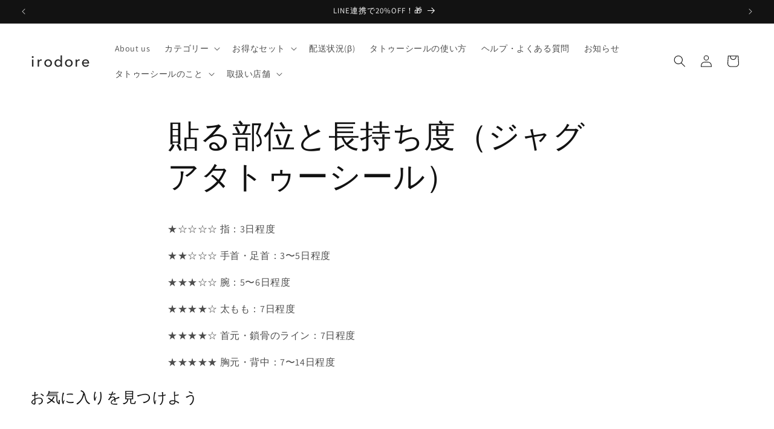

--- FILE ---
content_type: text/plain; charset=utf-8
request_url: https://events.getsitectrl.com/api/v1/events
body_size: 558
content:
{"id":"66f3094e33100cd9","user_id":"66f3094e3365cd7a","time":1768656550092,"token":"1768656550.0eb9b849064de0530831b48802955e2b.ab81a2f82ca1cffb190f30b1c6157f92","geo":{"ip":"18.216.197.61","geopath":"147015:147763:220321:","geoname_id":4509177,"longitude":-83.0061,"latitude":39.9625,"postal_code":"43215","city":"Columbus","region":"Ohio","state_code":"OH","country":"United States","country_code":"US","timezone":"America/New_York"},"ua":{"platform":"Desktop","os":"Mac OS","os_family":"Mac OS X","os_version":"10.15.7","browser":"Other","browser_family":"ClaudeBot","browser_version":"1.0","device":"Spider","device_brand":"Spider","device_model":"Desktop"},"utm":{}}